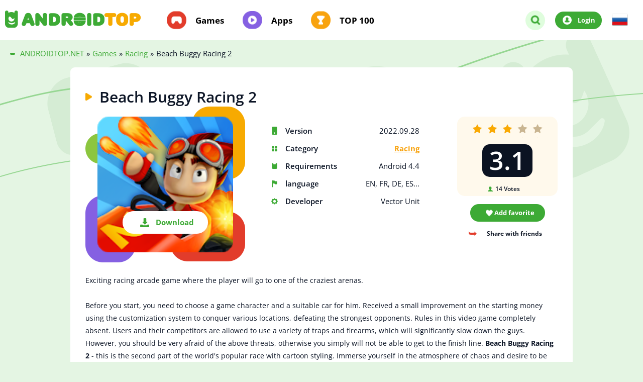

--- FILE ---
content_type: text/html; charset=utf-8
request_url: https://androidtop.net/en/1175-beach-buggy-racing-2.html
body_size: 7433
content:
<!DOCTYPE html>
<html lang="en">
	<head>
		<title>Download Beach Buggy Racing 2 2022.09.28 APK (MOD maney) for android</title>
<meta charset="utf-8">
<meta name="description" content="Exciting racing arcade game where the player will go to one of the craziest arenas. Exciting racing arcade game where the player will go to one of the craziest arenas. Before you start, you need to">
<meta name="keywords" content="Exciting, arenas, variety, racing, finish, craziest, player, where, arcade, money, shell, track, protective, quick, power, different, winning, yourself, desire, chaos">
<link rel="canonical" href="https://androidtop.net/en/1175-beach-buggy-racing-2.html">
<link rel="preconnect" href="https://androidtop.net/" fetchpriority="high">
<meta property="twitter:title" content="Download Beach Buggy Racing 2 2022.09.28 APK (MOD maney) for android">
<meta property="twitter:url" content="https://androidtop.net/en/1175-beach-buggy-racing-2.html">
<meta property="twitter:card" content="summary_large_image">
<meta property="twitter:image" content="/uploads/posts/2019-01/5c42d4067fd15_1.jpg">
<meta property="twitter:description" content="Exciting racing arcade game where the player will go to one of the craziest arenas. Before you start, you need to choose a game character and a suitable car for him. Received a small improvement on the starting money using the customization system to conquer various locations, defeating the">
<meta property="og:type" content="article">
<meta property="og:site_name" content="Download best games and apps for android free | Modded games for android">
<meta property="og:title" content="Download Beach Buggy Racing 2 2022.09.28 APK (MOD maney) for android">
<meta property="og:url" content="https://androidtop.net/en/1175-beach-buggy-racing-2.html">
<meta property="og:image" content="/uploads/posts/2019-01/5c42d4067fd15_1.jpg">
<meta property="og:description" content="Exciting racing arcade game where the player will go to one of the craziest arenas. Before you start, you need to choose a game character and a suitable car for him. Received a small improvement on the starting money using the customization system to conquer various locations, defeating the">
<link rel="alternate" hreflang="x-default" href="https://androidtop.net/1175-beach-buggy-racing-2.html">
<link rel="alternate" hreflang="ru" href="https://androidtop.net/1175-beach-buggy-racing-2.html">
<link rel="alternate" hreflang="en" href="https://androidtop.net/en/1175-beach-buggy-racing-2.html">

<script src="/engine/classes/js/jquery3.js?v=5kcvv"></script>
<script src="/engine/classes/js/jqueryui3.js?v=5kcvv" defer></script>
<script src="/engine/classes/js/dle_js.js?v=5kcvv" defer></script>
<script src="/engine/classes/fancybox/fancybox.js?v=5kcvv" defer></script>
<script type="application/ld+json">{"@context":"https://schema.org","@graph":[{"@type":"BreadcrumbList","@context":"https://schema.org/","itemListElement":[{"@type":"ListItem","position":1,"item":{"@id":"https://androidtop.net/en/","name":"ANDROIDTOP.NET"}},{"@type":"ListItem","position":2,"item":{"@id":"https://androidtop.net/en/games/","name":"Games"}},{"@type":"ListItem","position":3,"item":{"@id":"https://androidtop.net/en/games/racing/","name":"Racing"}},{"@type":"ListItem","position":4,"item":{"@id":"https://androidtop.net/en/1175-beach-buggy-racing-2.html","name":"Beach Buggy Racing 2"}}]}]}</script>
		
		
			
		
		<!-- Локальные шрифты -->
		<link rel="preload" as="style" href="/templates/androidtop/css/fonts.css?v=1">
		<link rel="stylesheet" href="/templates/androidtop/css/fonts.css?v=1" media="print" onload="this.media='all'">
		<noscript><link rel="stylesheet" href="/templates/androidtop/css/fonts.css?v=1"></noscript>
		
		<meta name="viewport" content="width=device-width, initial-scale=1.0">
		<meta http-equiv="X-UA-Compatible" content="ie=edge">
		<meta name="theme-color" content="#3daa35">
		<link rel="shortcut icon" href="/templates/androidtop/img/favicon.png">
			
		<!-- Убрано внешнее подключение Google Fonts -->
		<!-- <link href="https://fonts.googleapis.com/css?family=Open+Sans:400,600,700&display=swap&subset=cyrillic" rel="stylesheet"> -->
		
		<link rel="stylesheet" type="text/css" href="/engine/classes/min/index.php?f=/templates/androidtop/css/top.css,/templates/androidtop/css/styles.css,/templates/androidtop/css/reset.css,/templates/androidtop/css/engine.css,/templates/androidtop/css/rating.css,/templates/androidtop/lazydev/dle_subscribe/assets/dle_subscribe_style.css&amp;15" >
		<link rel="stylesheet" type="text/css" href="/engine/classes/min/index.php?f=/templates/androidtop/css/owl.css&amp;15" >
		
	</head>
	<body>
		<div class="wrapper">
			<div class="content"  style="background-image: url(/templates/androidtop/img/pages-top-bg.png);" >
				<header class="header">
	<div class="container">
		<div class="header__inner">
			<div class="header__inner-box">
				<div class="header-logo">
					<a href="/en/"><img src="/templates/androidtop/img/logo.png" width="270" height="35" alt="AndroidTop.net"></a>
				</div>
				<nav class="header-menu">
					<div class="header-menu__mobile header-mobile">
						<div class="header-mobile__btn"></div>
					</div>

					

					
					<ul class="header-menu__list">
						<li class="header-menu__item">
							<a href="/en/games/">Games</a>
						</li>
						<li class="header-menu__item">
							<a href="/en/apps/">Apps</a>
						</li>
						<li class="header-menu__item">
							<a href="/en/top-android-apps.html">TOP 100</a>
						</li>
					</ul>
					
				</nav>
			</div>
			<div class="header__inner-box">
				<div class="header-logo--650">
					<a href="/en/"><img src="/templates/androidtop/img/logo.png" width="270" height="35" alt="AndroidTop.net"></a>
				</div>

				<form class="header-search--desktop" id="desktop-search" id="search" action="" name="searchform" method="post">
					<input type="hidden" name="do" value="search" >
					<input type="hidden" name="subaction" value="search" >  
					<input type="text" id="story" name="story" type="text" placeholder="Search..." autocomplete="off">
					<button name="submit" type="submit"></button>
				</form>
				
				<div class="header-additional__search">
					<div href="#" class="header-additional__search-btn"></div>
				</div>

				<div class="header-additional__user">
					<a href="#login" class="signIn " rel="modal:open">Login</a>
					
				</div>

				<div class="header-additional-box2" style="cursor: pointer;padding: 0 20px;text-align: left;">
					
<a href="https://androidtop.net/1175-beach-buggy-racing-2.html"> <img src="/engine/skins/flags/ru.png" alt="Russian"> </a>

				</div>
			</div>
		</div>
		<div class="header__inner-box__mobile">
			<div class="header-logo--1150">
				<a href="/en/"><img src="/templates/androidtop/img/logo.png" width="270" height="35" alt="AndroidTop.net"></a>
			</div>

			<form class="header-search--mobile" id="search" action="" name="searchform" method="post">
				<div class="header-search--mobile__btn"></div>
				<input type="hidden" name="do" value="search" >
				<input type="hidden" name="subaction" value="search" >  
				<input type="text" id="story" name="story" type="text" placeholder="Search..." autocomplete="off">
				<button name="submit" type="submit"></button>
			</form>
		</div>
	</div>
</header>
				
				
					
				<div class="breadcrumbs">
					<div class="container">
						<div class="breadcrumbs__inner">
	<div class="breadcrumbs__list">
		<div id="dle-speedbar"><ul itemscope itemtype="http://schema.org/BreadcrumbList" class="speedbar"><li itemprop="itemListElement" itemscope itemtype="http://schema.org/ListItem"><a itemprop="item" href="https://androidtop.net/en/" title="Download best games and apps for android free | Modded games for android"><span itemprop="name">ANDROIDTOP.NET</span></a><meta itemprop="position" content="1" /></li><li class="speedbar_sep">»</li><li itemprop="itemListElement" itemscope itemtype="http://schema.org/ListItem"><a itemprop="item" href="https://androidtop.net/en/games/" title="Download free games for android. Full versions and latest updates, apk and obb"><span itemprop="name">Games</span></a><meta itemprop="position" content="2" /></li><li class="speedbar_sep">»</li><li itemprop="itemListElement" itemscope itemtype="http://schema.org/ListItem"><a itemprop="item" href="https://androidtop.net/en/games/racing/" title="Download racing games for android"><span itemprop="name">Racing</span></a><meta itemprop="position" content="3" /></li><li class="speedbar_sep">»</li><li>Beach Buggy Racing 2</li></ul></div>
	</div>
</div>
					</div>
				</div>
				
				
<div class="application" id="game#1">
	<div class="container">
		<div class="content__inner" itemscope="" itemtype="http://schema.org/MobileApplication">
			<div class="application__inner">
				<div class="application__inner-title"><h1 itemprop="name">Beach Buggy Racing 2</h1></div>
					<div class="application__inner-info application-info">
						<div class="application-info__img"><img itemprop="image" src="/uploads/posts/2019-01/1547883574_poster.jpg" alt="Beach Buggy Racing 2"> <a href="#page__dw" style="cursor: pointer;" class="link-to__app">Download</a></div>
						<ul class="application-info__list">
							<li>Version <span>2022.09.28<meta itemprop="softwareVersion" content="2022.09.28"></span></li>
							<li>Category <span><a href="https://androidtop.net/en/games/racing/">Racing</a><meta itemprop="applicationCategory" content="Racing"></span></li>
							<li>Requirements <span>Android 4.4<meta itemprop="operatingSystem" content="Android"></span></li>
							<li>language <span>EN, FR, DE, ES...</span></li>
							<li itemprop="author" itemscope="" itemtype="http://schema.org/Organization">Developer <span>Vector Unit<meta itemprop="name" content="Vector Unit"></span> </li>
						</ul>
						<div class="application-info__additional application-additional">
							<div class="application-additional__rating">
								<div class="application-additional__rating-stars">
									<div class="rating-wrap"><div class="rating-full"><div data-ratig-layer-id='1175'>
	<div class="rating">
		<ul class="unit-rating">
		<li class="current-rating" style="width:60%;">60</li>
		<li><a href="#" title="Useless" class="r1-unit" onclick="doRate('1', '1175'); return false;">1</a></li>
		<li><a href="#" title="Poor" class="r2-unit" onclick="doRate('2', '1175'); return false;">2</a></li>
		<li><a href="#" title="Fair" class="r3-unit" onclick="doRate('3', '1175'); return false;">3</a></li>
		<li><a href="#" title="Good" class="r4-unit" onclick="doRate('4', '1175'); return false;">4</a></li>
		<li><a href="#" title="Excellent" class="r5-unit" onclick="doRate('5', '1175'); return false;">5</a></li>
		</ul>
	</div>
</div></div></div>
								</div>
								<div class="application-additional__rating-average">3.1</div>
								<div class="application-additional__rating-amount"><span data-vote-num-id="1175">14</span> Votes</div>
							</div>
							<div class="application-additional__rating-links">
								<a href="#login" class="signIn" rel="modal:open"><button class="application-additional__bookmark">Add favorite</button></a>
								
								 
								<div class="application-additional__repost">
									Share with friends
									<ul class="application-additional__repost-links">
										<div class="share"></div>
									</ul>
								</div>
							</div>
						</div>
					</div>
					<div class="application__inner-descr">
						<p>Exciting racing arcade game where the player will go to one of the craziest arenas.<br><br>Before you start, you need to choose a game character and a suitable car for him. Received a small improvement on the starting money using the customization system to conquer various locations, defeating the strongest opponents. Rules in this video game completely absent. Users and their competitors are allowed to use a variety of traps and firearms, which will significantly slow down the guys. However, you should be very afraid of the above threats, otherwise you simply will not be able to get to the finish line. <b>Beach Buggy Racing 2 </b> - this is the second part of the world's popular race with cartoon styling. Immerse yourself in the atmosphere of chaos and desire to be the best on the track. Earn money by winning and use them to buy different power-UPS in the form of a quick jerk at the finish line or a protective shell that protects from enemy attacks.<br><br><h3>Features: </h3><br><!--dle_list--><ul><li> Colorful graphics with detailed objects;<br></li><!--dle_li--><li> Abundance of car models and parts to improve performance;<br></li><!--dle_li--><li> A variety of ways to destroy riders.<br></li></ul><!--dle_list_end--><br>Continued received numerous innovations, as well as several modes of passage that certainly need to try.</p>
						<meta itemprop="description" content="Exciting racing arcade game where the player will go to one of the craziest arenas. Before you start, you need to choose a game character and a suitable car for him. Received a small improvement on the starting money using the customization system to conquer various locations, defeating the">
						
			</div>

			
			<img class="application-slider_top" src="/templates/androidtop/img/app-slider-bg.png">
			<div class="application__inner-slider application-slider">
				<div class="application-slider__title">Screenshots</div>
				<div class="application-slider__inner">
					<div id="owl-screens">
						<!--TBegin:/uploads/posts/2019-01/5c42d4067fd15_1.jpg|--><a href="/uploads/posts/2019-01/5c42d4067fd15_1.jpg" class="highslide" target="_blank"><img src="/uploads/posts/2019-01/thumbs/5c42d4067fd15_1.jpg" style="max-width:100%;" alt=""></a><!--TEnd--><!--TBegin:/uploads/posts/2019-01/5c42d4070ed0b_2.jpg|--><a href="/uploads/posts/2019-01/5c42d4070ed0b_2.jpg" class="highslide" target="_blank"><img src="/uploads/posts/2019-01/thumbs/5c42d4070ed0b_2.jpg" style="max-width:100%;" alt=""></a><!--TEnd--><!--TBegin:/uploads/posts/2019-01/5c42d407829c0_3.jpg|--><a href="/uploads/posts/2019-01/5c42d407829c0_3.jpg" class="highslide" target="_blank"><img src="/uploads/posts/2019-01/thumbs/5c42d407829c0_3.jpg" style="max-width:100%;" alt=""></a><!--TEnd--><!--TBegin:/uploads/posts/2019-01/5c42d40813469_4.jpg|--><a href="/uploads/posts/2019-01/5c42d40813469_4.jpg" class="highslide" target="_blank"><img src="/uploads/posts/2019-01/thumbs/5c42d40813469_4.jpg" style="max-width:100%;" alt=""></a><!--TEnd--><!--TBegin:/uploads/posts/2019-01/5c42d40891238_5.jpg|--><a href="/uploads/posts/2019-01/5c42d40891238_5.jpg" class="highslide" target="_blank"><img src="/uploads/posts/2019-01/thumbs/5c42d40891238_5.jpg" style="max-width:100%;" alt=""></a><!--TEnd--><!--TBegin:/uploads/posts/2019-01/5c42d4090c3c2_6.jpg|--><a href="/uploads/posts/2019-01/5c42d4090c3c2_6.jpg" class="highslide" target="_blank"><img src="/uploads/posts/2019-01/thumbs/5c42d4090c3c2_6.jpg" style="max-width:100%;" alt=""></a><!--TEnd-->
					</div>
				</div>
			</div>
			

			<div class="application__inner-download application-download" id="page__dw">
				<div class="application-download__title"> <div class="application-download__title_text">Download Beach Buggy Racing 2 free for android</div>   <img src="https://androidtop.net/uploads/posts/2019-01/1547883574_poster.jpg" alt="Beach Buggy Racing 2"></div>
					<div class="application-download__inner">

						
						                                
						

						
<div class="application-download__item download-item">
<a href="/?do=downloads&id=35971&lang=en" class="download-item__descr">
<div class="download-item__descr-tag apk"></div>
<div> <img src="/templates/androidtop/img/icons/small-download.png" alt=""></div>
<div class="download-item__descr-text">Download Beach Buggy Racing 2 2022.09.28</div>
</a>
<div class="download-item__size">120.96 Mb</div>
</div>




						
<div class="application-download__item download-item">
<a href="/?do=downloads&id=35972&lang=en" class="download-item__descr">
<div class="download-item__descr-tag apk"></div>
<div> <img src="/templates/androidtop/img/icons/small-download.png" alt=""></div>
<div class="download-item__descr-text">Download Beach Buggy Racing 2 2022.09.28 (MOD maney)</div>
</a>
<div class="download-item__size">167.32 Mb</div>
</div>



                                
						

						
						
						

						<div class="application-download__links">
							<a href="https://play.google.com/store/apps/details?id=com.vectorunit.cobalt.googleplay" rel="nofollow noopener noreferrer" target="_blank" itemscope="" itemprop="offers" itemtype="http://schema.org/Offer" class="application-download__link google"><meta itemprop='price' content='0' ><meta itemprop='priceCurrency' content='USD' >Download from Google Play</a>
							<a href="#login" class="signIn" rel="modal:open"><button class="application-download__link update">To request an update</button></a>
							
							<!-- DLE Subscribe developed by https://lazydev.pro --><div id="block_sub_ds_682982b9002b9aac1edf8e2d22af8cdc" class="subscribe" data-type="subscribe" data-subscribe="dle_subscribe" data-pagetype="news" data-block="ds_682982b9002b9aac1edf8e2d22af8cdc" data-pagevalue="MTE3NQ==">

<a style="cursor: pointer;" class="application-download__link subscribe">Subscribe to updates</a>
</div>



<!-- DLE Subscribe developed by https://lazydev.pro -->
						</div>
					</div>
			</div>

			<div class="application__inner-comment application-comment">
				<div class="application-comment__descr">
					<div class="application-comment__descr-title">Comments <span>(0)</span></div>
					<button id="addComment" class="application-comment__descr-add"><span>Add a comment</span></button>
				</div>
				<div class="application-comment__inner">
					
				</div>
			</div>
			<div class="comment-form__box" id="add--comment">
				<div class="comment-form__title">Leave a comment</div>
				<form  method="post" name="dle-comments-form" id="dle-comments-form" ><div id="addcform" class="form-wrap">

<div class="sep-input clearfix">
<div class="label"><label>Name:<span class="impot">*</span></label></div>
<div class="input"><input type="text" maxlength="35" name="name" id="name" placeholder="Name" /></div>
</div>
<div class="sep-input clearfix">
<div class="label"><label>E-mail:<span class="impot">*</span></label></div>
<div class="input"><input type="text" maxlength="35" name="mail" id="mail" placeholder="E-mail" /></div>
</div>

<br>
<div class="sep-textarea">
<div><div class="bb-editor"><textarea name="comments" id="comments" cols="70" rows="10"></textarea></div></div>
<br>
</div>

<div class="sep-submit">
<button name="submit" class="fbutton" type="submit"><span>Add a comment</span></button>
</div>
</div>
		<input type="hidden" name="subaction" value="addcomment">
		<input type="hidden" name="post_id" id="post_id" value="1175"><input type="hidden" name="user_hash" value="64f648657a4b27b6c7dc98f1cf660b27bc2f73c0"></form>
			</div>
		</div>
		<div class="application-aside aside">
	<div class="application-aside__inner aside-inner">

		
		<!-- ОТКРЫТЫЙ ДЛЯ ИНДЕКСАЦИИ БЛОК (Похожее) -->
		<div class="aside-inner__similar-wrapper">
			<div class="aside-inner__title">
				Similar
			</div>
			<div class="aside-inner__similar-box similar-box">
				<a href="https://androidtop.net/en/402-beach-buggy-racing.html" class="similar-box__item">
<img src="/uploads/posts/2017-09/1505290232_beach-buggy-racing.jpg">
<span>Beach Buggy Racing</span>
</a><a href="https://androidtop.net/en/6644-beach-buggy-blitz.html" class="similar-box__item">
<img src="/uploads/posts/2019-09/1569191985_poster.jpg">
<span>Beach Buggy Blitz</span>
</a><a href="https://androidtop.net/en/6235-iron-curtain-racing-car-racing-game.html" class="similar-box__item">
<img src="/uploads/posts/2019-09/1569136755_poster.jpg">
<span>Iron Curtain Racing - car racing game</span>
</a><a href="https://androidtop.net/en/4492-stunt-rush-3d-buggy-racing.html" class="similar-box__item">
<img src="/uploads/posts/2019-08/1567086508_1537625247_1.png">
<span>Stunt Rush - 3D Buggy Racing</span>
</a><a href="https://androidtop.net/en/3214-real-car-driving-experience-racing-game.html" class="similar-box__item">
<img src="/uploads/posts/2019-07/1564092662_poster.jpg">
<span>Real Car Driving Experience - Racing game</span>
</a><a href="https://androidtop.net/en/5133-xtreme-racing-2-speed-rc-boat-racing-simulator.html" class="similar-box__item">
<img src="/uploads/posts/2019-09/1568701204_1532774934_1.png">
<span>Xtreme Racing 2 - Speed RC boat racing simulator</span>
</a>
			</div>
		</div>

	</div>
</div>
	</div>
</div>
<div id="dle-ajax-comments"></div>

				
				
				
				
			
		
		
		
		
		
<div id="login" class="login modal">
<div class="modal-title">Login</div>
<form method="post">
<label> <span>Login name:</span>
<input type="text" name="login_name" id="login_name"placeholder="Login name" required>
</label>
<label class="form-password"> <span>Password:</span>
<input type="password" name="login_password" id="login_password" placeholder="Password" required>
<a href="https://androidtop.net/index.php?do=lostpassword&lang=en" style="right:32px;">Forgot password?</a>
</label>
<label class="container">To remember me
<input type="checkbox" checked="checked">
<span class="checkmark"></span>
</label>
<button onclick="submit();" type="submit" title="Login">Login to the site</button>
<input name="login" type="hidden" id="login" value="submit" />
</form>
<a class="registration" href="/?do=register&lang=en">Registration</a>
</div>



		<!--
		
		-->

		<footer class="footer" >
<div class="container">
<div class="footer__inner">
<div class="footer-links">
<div class="footer-links__logo">
<div><img src="/templates/androidtop/img/logo.png" width="200" alt="AndroidTop.net"></div>
</div>
<span class="footer-links__policy" style="color:#ffffff;font-weight: 600;font-size: 16px;line-height: 20px;padding-bottom: 20px;">
For all questions - support@androidtop.net</span>
<!--<a href="/index.php?do=feedback&lang=en" class="footer-links__feedback">Feedback</a>-->
<a href="/en/privacy-policy.html" class="footer-links__policy" style="margin-left:30px;padding-bottom: 20px;">Privacy policy</a>
</div>
</div>
</div>
</footer>

		<script type="text/javascript" src="/engine/classes/min/index.php?charset=utf-8&amp;f=/templates/androidtop/js/libs.min.js,/templates/androidtop/js/main.min.js"></script> 
		    
		<script type="text/javascript" src="/engine/classes/min/index.php?charset=utf-8&amp;f=/templates/androidtop/js/owl.carousel.min.js,/templates/androidtop/js/libs.owl.js,/templates/androidtop/lazydev/dle_subscribe/assets/dle_subscribe_js.js"></script>
		<script>
<!--
var dle_root       = '/';
var dle_admin      = '';
var dle_login_hash = '64f648657a4b27b6c7dc98f1cf660b27bc2f73c0';
var dle_group      = 5;
var dle_link_type  = 1;
var dle_skin       = 'androidtop';
var dle_wysiwyg    = 0;
var dle_min_search = '4';
var dle_act_lang   = ["Yes", "Cancel", "Enter", "Cancel", "Save", "Delete", "Loading. Please, wait..."];
var menu_short     = 'Quick edit';
var menu_full      = 'Full edit';
var menu_profile   = 'View profile';
var menu_send      = 'Send message';
var menu_uedit     = 'Admin Center';
var dle_info       = 'Information';
var dle_confirm    = 'Confirm';
var dle_prompt     = 'Enter the information';
var dle_req_field  = ["Fill the name field", "Fill the message field", "Fill the field with the subject of the message"];
var dle_del_agree  = 'Are you sure you want to delete it? This action cannot be undone';
var dle_spam_agree = 'Are you sure you want to mark the user as a spammer? This will remove all his comments';
var dle_c_title    = 'Send a complaint';
var dle_complaint  = 'Enter the text of your complaint to the Administration:';
var dle_mail       = 'Your e-mail:';
var dle_big_text   = 'Highlighted section of text is too large.';
var dle_orfo_title = 'Enter a comment to the detected error on the page for Administration ';
var dle_p_send     = 'Send';
var dle_p_send_ok  = 'Notification has been sent successfully ';
var dle_save_ok    = 'Changes are saved successfully. Refresh the page?';
var dle_reply_title= 'Reply to the comment';
var dle_tree_comm  = '0';
var dle_del_news   = 'Delete article';
var dle_sub_agree  = 'Do you really want to subscribe to this article’s comments?';
var dle_unsub_agree  = 'Do you really want to unsubscribe from comments on this publication?';
var dle_captcha_type  = '1';
var dle_share_interesting  = ["Share a link to the selected text", "Twitter", "Facebook", "Вконтакте", "Direct Link:", "Right-click and select «Copy Link»"];
var DLEPlayerLang     = {prev: 'Previous',next: 'Next',play: 'Play',pause: 'Pause',mute: 'Mute', unmute: 'Unmute', settings: 'Settings', enterFullscreen: 'Enable full screen mode', exitFullscreen: 'Disable full screen mode', speed: 'Speed', normal: 'Normal', quality: 'Quality', pip: 'PiP mode'};
var DLEGalleryLang    = {CLOSE: 'Close (Esc)', NEXT: 'Next Image', PREV: 'Previous image', ERROR: 'Warning! An error was detected', IMAGE_ERROR: 'Failed to load image', TOGGLE_SLIDESHOW: 'Watch slideshow (space) ',TOGGLE_FULLSCREEN: 'Full-screen mode', TOGGLE_THUMBS: 'Turn on / Turn off thumbnails', ITERATEZOOM: 'Increase / Reduce', DOWNLOAD: 'Download image' };
var DLEGalleryMode    = 1;
var DLELazyMode       = 2;
var allow_dle_delete_news   = false;

jQuery(function($){
					setTimeout(function() {
						$.get(dle_root + "engine/ajax/controller.php?mod=adminfunction", { 'id': '1175', action: 'newsread', user_hash: dle_login_hash });
					}, 5000);
				$('#dle-comments-form').submit(function() {
					if( $('#comments-image-uploader').data('files') == 'selected' ) {
						$('#comments-image-uploader').plupload('start');
					} else {
						doAddComments();
					}
					return false;
				});
});
//-->
</script><script>
let jsLangDleSubscribe = ["Введите E-mail для подписки","Подписка","На ваш E-mail, ",", отправлено письмо с подтверждением подписки.","Подтвердите подписку","Введите E-mail для отписки","Отписка","Ошибка","Подтвердите отписку","Подтвердите отписку","Подтверждение","Подтверждение"];
</script>
		<!-- Yandex.Metrika counter -->
		<script type="text/javascript" >
			(function(m,e,t,r,i,k,a){m[i]=m[i]||function(){(m[i].a=m[i].a||[]).push(arguments)};
			m[i].l=1*new Date();
			for (var j = 0; j < document.scripts.length; j++) {if (document.scripts[j].src === r) { return; }}
			k=e.createElement(t),a=e.getElementsByTagName(t)[0],k.async=1,k.src=r,a.parentNode.insertBefore(k,a)})
			(window, document, "script", "https://mc.yandex.ru/metrika/tag.js", "ym");

			ym(98180654, "init", {
			clickmap:true,
			trackLinks:true,
			accurateTrackBounce:true,
			webvisor:true
			});
		</script>
		<noscript><div><img src="https://mc.yandex.ru/watch/98180654" style="position:absolute; left:-9999px;" alt="" ></div></noscript>
		<!-- /Yandex.Metrika counter -->
	</body>
</html>